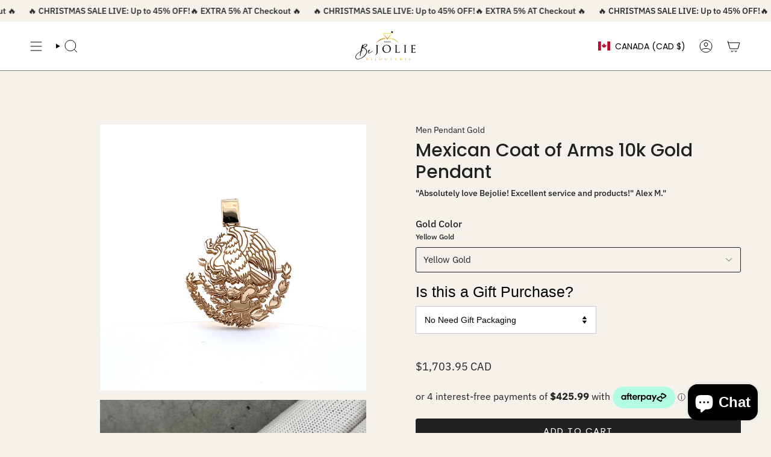

--- FILE ---
content_type: text/html; charset=UTF-8
request_url: https://app.inspon.com/dev-app/backend/api/api.php
body_size: 22
content:
{"product":{"title":"Mexican Coat of Arms 10k Gold Pendant","featuredImage":{"id":"gid:\/\/shopify\/ProductImage\/31422350753892"},"options":[{"name":"Gold Color","values":["Yellow Gold","White Gold"]}],"variants":[{"id":42102857957476,"option1":"Yellow Gold","title":"Yellow Gold","price":"1703.95"},{"id":42102857990244,"option1":"White Gold","title":"White Gold","price":"1703.95"}]},"collection":[{"title":"Shop All Men"},{"title":"Men Pendant Gold"}]}

--- FILE ---
content_type: text/html
request_url: https://placement-api.us.afterpay.com/?mpid=bijoux-bejolie.myshopify.com&placementid=null&pageType=null&zoid=9.0.85
body_size: 700
content:

  <!DOCTYPE html>
  <html>
  <head>
      <link rel='icon' href='data:,' />
      <meta http-equiv="Content-Security-Policy"
          content="base-uri 'self'; default-src 'self'; font-src 'self'; style-src 'self'; script-src 'self' https://cdn.jsdelivr.net/npm/zoid@9.0.85/dist/zoid.min.js; img-src 'self'; connect-src 'self'; frame-src 'self'">
      <title></title>
      <link rel="preload" href="/index.js" as="script" />
      <link rel="preload" href="https://cdn.jsdelivr.net/npm/zoid@9.0.85/dist/zoid.min.js" integrity="sha384-67MznxkYtbE8teNrhdkvnzQBmeiErnMskO7eD8QwolLpdUliTdivKWx0ANHgw+w8" as="script" crossorigin="anonymous" />
      <div id="__AP_DATA__" hidden>
        {"errors":{"mcr":null},"mcrResponse":{"data":{"errors":[],"config":{"mpId":"bijoux-bejolie.myshopify.com","createdAt":"2023-09-26T17:18:58.434572664Z","updatedAt":"2024-09-18T04:11:05.544324167Z","config":{"consumerLending":{"metadata":{"shouldForceCache":false,"isProductEnabled":false,"updatedAt":"2024-09-18T04:11:05.544297877Z","version":0},"details":{}},"interestFreePayment":{"metadata":{"shouldForceCache":false,"isProductEnabled":true,"updatedAt":"2024-09-18T04:11:05.544274017Z","version":0},"details":{"minimumAmount":{"amount":"1.00","currency":"CAD"},"maximumAmount":{"amount":"2000.00","currency":"CAD"},"cbt":{"enabled":true,"countries":["AU","GB","IT","NZ","FR","ES","US"],"limits":{}}}},"merchantAttributes":{"metadata":{"shouldForceCache":false,"isProductEnabled":true,"updatedAt":"2024-09-18T04:11:05.544306537Z","version":0},"details":{"analyticsEnabled":true,"tradingCountry":"CA","storeURI":"http://www.bejolie.ca/","tradingName":"Bijoux Be Jolie inc","vpuf":true}},"onsitePlacements":{"metadata":{"version":0},"details":{"onsitePlacements":{}}},"cashAppPay":{"metadata":{"shouldForceCache":false,"isProductEnabled":false,"updatedAt":"2024-09-18T04:11:05.544316147Z","version":0},"details":{"enabledForOrders":false,"integrationCompleted":false}},"promotionalData":{"metadata":{"version":0},"details":{"consumerLendingPromotions":[]}}}}},"errors":null,"status":200},"brand":"afterpay","meta":{"version":"0.35.4"}}
      </div>
  </head>
  <body></body>
  <script src="/index.js" type="application/javascript"></script>
  </html>
  

--- FILE ---
content_type: text/html; charset=UTF-8
request_url: https://app.inspon.com/dev-app/backend/api/api.php
body_size: 7350
content:
{"data":[{"fieldSize":"singleline","fieldname":"Name","fontColor":"#000000","textColor":"#000","appVariant":[],"allVariants":true,"borderColor":"#cccccc","inpFieldType":"noemojis","textFontSize":"14","tooltipColor":"#000","inputFontSize":"14","customLanguage":[],"textFieldWidth":"fill","backgroundColor":"#fff","textFieldMinMax":false,"allVariantValues":[],"borderRadiusSize":"0","customPriceAddon":"","placeholderColor":"#cccccc","productCondition":{"products":["Angel Heart Name Necklace Solid Gold","Angel Name Necklace","Personalized Custom Silver Cross and Name","Arabic Name Necklace Solid Gold","Arabic Name Necklace Silver","BOSS Gold Pendant Gold 10k","Butterfly Diamond Name Necklace","Butterfly Diamond Name Necklace Solid Gold","Carrie Name Necklace Solid Gold","Carrie Name Necklace Silver","Chic Name Necklace Silver","Classy Men Name Pendant","Classy Name Necklace Solid Gold","Classy Name Necklace Silver","Crown Double Plate Name Pendant","Crown Name Necklace Solid Gold","Custom Name Earrings Hoops, Personalized Name Earrings","Cutie Name Necklace Solid Gold","Cutie Name Necklace Silver","Darling Name Necklace","Darling Name Necklace Silver","Double Plate Name Pendant","Drip Men Name Pendant 10K Gold","Elegant Name Necklace Solid Gold","Elegant Name Necklace Silver","Heart Name Necklace Solid Gold","Heart Name Necklace Silver","Lovely Name Necklace Solid Gold","Lovely Name Necklace Silver","Men Basketball Pendant","Pave Diamond Name Necklace Solid Gold","Pav\u00e9 Diamonds Underline Heart Name Necklace Solid Gold","Posh Name Necklace Solid Gold","Posh Name Necklace Silver","Princess Name Necklace Solid Gold","Princess Name Necklace Silver","Crown Name Necklace Solid Gold","Shiny Enamel Name Necklace Solid Gold","Signature Name Necklace Solid Gold","Signature Name Necklace Silver","Smart Name Necklace Solid Gold","Stethoscope Gold Name Necklace","Stethoscope Gold Name Necklace","Stylish Diamond Name Necklace Solid Gold","Two Plate Name Necklace","Upscale Name Necklace Solid Gold","Vertical Arabic Name Pendant Solid Gold","Vertical Arabic Name Pendant Silver","Personalized Bookmark | Signet","Personalized Name Earrings","Diamond Name Necklace 14k Gold","Clover Gold Name Necklace","Double Name Necklace and Diamond Bezel"],"condition":[],"collection":[],"prodTitleEqual":[],"prodTitleContains":[],"collectionTitleEqual":[],"collectionTitleContains":[]},"textFieldHeading":"Name","thisProductCheck":true,"thisVariantCheck":false,"allConditionCheck":false,"anyConditionCheck":false,"rightToLeftOption":false,"selectedAddonData":[],"textFieldRequired":true,"prodPriceAddonData":{"id":"","price":"","prodId":"","prodType":"","prodTitle":"","variantTitle":""},"textFieldMaxLength":true,"textFieldMinLength":true,"textMaxLengthChars":"9","textMinLengthChars":"3","allConditionVariant":false,"allVariantValuesNew":[],"anyConditionVariant":false,"fieldResizeDisabled":false,"thisCollectionCheck":false,"defaultTextfieldFont":"1","noneConditionVariant":false,"selectedProductsdata":[{"id":"7701112815716","title":"Angel Heart Name Necklace Solid Gold"},{"id":"7021324370020","title":"Angel Name Necklace"},{"id":"7126120038500","title":"Personalized Custom Silver Cross and Name"},{"id":"7022074069092","title":"Arabic Name Necklace Solid Gold"},{"id":"7255333961828","title":"Arabic Name Necklace Silver"},{"id":"7178327883876","title":"BOSS Gold Pendant Gold 10k"},{"id":"7235576889444","title":"Butterfly Diamond Name Necklace"},{"id":"7235577413732","title":"Butterfly Diamond Name Necklace Solid Gold"},{"id":"7022072922212","title":"Carrie Name Necklace Solid Gold"},{"id":"7255332978788","title":"Carrie Name Necklace Silver"},{"id":"7255319969892","title":"Chic Name Necklace Silver"},{"id":"7115619369060","title":"Classy Men Name Pendant"},{"id":"7022209073252","title":"Classy Name Necklace Solid Gold"},{"id":"7255311745124","title":"Classy Name Necklace Silver"},{"id":"7115640701028","title":"Crown Double Plate Name Pendant"},{"id":"7022413348964","title":"Crown Name Necklace Solid Gold"},{"id":"7256120721508","title":"Custom Name Earrings Hoops, Personalized Name Earrings"},{"id":"7167675891812","title":"Cutie Name Necklace Solid Gold"},{"id":"7255289135204","title":"Cutie Name Necklace Silver"},{"id":"7022211235940","title":"Darling Name Necklace"},{"id":"7255283433572","title":"Darling Name Necklace Silver"},{"id":"7115636211812","title":"Double Plate Name Pendant"},{"id":"7115631427684","title":"Drip Men Name Pendant 10K Gold"},{"id":"7022067318884","title":"Elegant Name Necklace Solid Gold"},{"id":"7255274061924","title":"Elegant Name Necklace Silver"},{"id":"7022277296228","title":"Heart Name Necklace Solid Gold"},{"id":"7255282253924","title":"Heart Name Necklace Silver"},{"id":"7021396361316","title":"Lovely Name Necklace Solid Gold"},{"id":"7255262625892","title":"Lovely Name Necklace Silver"},{"id":"7115620614244","title":"Men Basketball Pendant"},{"id":"7132825780324","title":"Pave Diamond Name Necklace Solid Gold"},{"id":"7260631433316","title":"Pav\u00e9 Diamonds Underline Heart Name Necklace Solid Gold"},{"id":"7022208942180","title":"Posh Name Necklace Solid Gold"},{"id":"7255260856420","title":"Posh Name Necklace Silver"},{"id":"7022205796452","title":"Princess Name Necklace Solid Gold"},{"id":"7255259119716","title":"Princess Name Necklace Silver"},{"id":"7022411677796","title":"Crown Name Necklace Solid Gold"},{"id":"7256125243492","title":"Shiny Enamel Name Necklace Solid Gold"},{"id":"7022208581732","title":"Signature Name Necklace Solid Gold"},{"id":"7255257350244","title":"Signature Name Necklace Silver"},{"id":"7022209859684","title":"Smart Name Necklace Solid Gold"},{"id":"7132822503524","title":"Stethoscope Gold Name Necklace"},{"id":"7256121245796","title":"Stethoscope Gold Name Necklace"},{"id":"7021394296932","title":"Stylish Diamond Name Necklace Solid Gold"},{"id":"7218539135076","title":"Two Plate Name Necklace"},{"id":"7022407254116","title":"Upscale Name Necklace Solid Gold"},{"id":"7247184920676","title":"Vertical Arabic Name Pendant Solid Gold"},{"id":"7255335370852","title":"Vertical Arabic Name Pendant Silver"},{"id":"7152433725540","title":"Personalized Bookmark | Signet"},{"id":"6932186857572","title":"Personalized Name Earrings"},{"id":"7701253324900","title":"Diamond Name Necklace 14k Gold"},{"id":"7766890905700","title":"Clover Gold Name Necklace"},{"id":"7448569086052","title":"Double Name Necklace and Diamond Bezel"}],"showOnAllFieldsCheck":false,"textFieldCustomPrice":false,"textFieldPlaceholder":"Max 9 characters","textFieldTranslation":false,"textFieldtoolTipInfo":"Names over 10 Character? please contact us for a quote.","textFieldtoolTipOption":true,"selectedCollectionsData":[],"textFieldRequiredMessage":"Type in Name","data_id":"29188"},{"fieldSize":"multiline","fieldname":"Leave us a message (optional)","fontColor":"#201d1d","textColor":"#000","appVariant":[],"allVariants":true,"borderColor":"#4f4949","textFontSize":"12","tooltipColor":"#000","inputFontSize":"12","textFieldWidth":"fill","backgroundColor":"#f4f3f3","allVariantValues":[],"placeholderColor":"#cccccc","productCondition":{"products":["Pear Shape Halo Diamond Engagement Ring"],"condition":[],"collection":[],"prodTitleEqual":[],"prodTitleContains":[],"collectionTitleEqual":[],"collectionTitleContains":[]},"textFieldHeading":"LEAVE US A MESSAGE (OPTIONAL)","thisProductCheck":true,"thisVariantCheck":false,"allConditionCheck":false,"anyConditionCheck":false,"textFieldRequired":false,"textFieldMaxLength":false,"textMaxLengthChars":"50","allConditionVariant":false,"allVariantValuesNew":[],"anyConditionVariant":false,"fieldResizeDisabled":false,"thisCollectionCheck":false,"defaultTextfieldFont":false,"noneConditionVariant":false,"selectedProductsdata":[{"id":null,"title":"Pear Shape Halo Diamond Engagement Ring"}],"showOnAllFieldsCheck":false,"textFieldPlaceholder":"","textFieldtoolTipInfo":"","textFieldtoolTipOption":false,"data_id":"24707"},{"fieldSize":"multiline","fieldname":"NOTE (OPTIONAL)","fontColor":"#201d1d","textColor":"#000","appVariant":[],"allVariants":true,"borderColor":"#4f4949","textFontSize":"12","tooltipColor":"#000","inputFontSize":"12","textFieldWidth":"fill","backgroundColor":"#f4f3f3","allVariantValues":[],"placeholderColor":"#cccccc","productCondition":{"products":["VIDA EARRINGS","Personalized Name Earrings"],"condition":[],"collection":[],"prodTitleEqual":[],"prodTitleContains":[],"collectionTitleEqual":[],"collectionTitleContains":[]},"textFieldHeading":"NOTE (OPTIONAL)","thisProductCheck":true,"thisVariantCheck":false,"allConditionCheck":false,"anyConditionCheck":false,"textFieldRequired":false,"textFieldMaxLength":false,"textMaxLengthChars":"50","allConditionVariant":false,"allVariantValuesNew":[],"anyConditionVariant":false,"fieldResizeDisabled":false,"thisCollectionCheck":false,"defaultTextfieldFont":false,"noneConditionVariant":false,"selectedProductsdata":[{"id":6932186857572,"title":"Personalized Name Earrings"}],"showOnAllFieldsCheck":false,"textFieldPlaceholder":"","textFieldtoolTipInfo":"","textFieldtoolTipOption":false,"data_id":"24709"},{"fieldSize":"singleline","fieldname":"ENGRAVING \/ INSCRIPTION","fontColor":"#d90f0f","textColor":"#000","appVariant":[],"allVariants":true,"borderColor":"#cccccc","inpFieldType":"both","textFontSize":"14","tooltipColor":"#000","inputFontSize":"14","customLanguage":[{"label":"French","value":"fr","customTrans":{"emailTrans":"","labelTrans":"","reqMsgTrans":"","valuesTrans":[],"tooltipTrans":"","placeHolderTrans":""}}],"textFieldWidth":"fill","backgroundColor":"#fff","textFieldMinMax":true,"allVariantValues":[],"borderRadiusSize":"10","customPriceAddon":"25.00","placeholderColor":"#cccccc","productCondition":{"products":[],"condition":[],"collection":["Shop All Watches","Watches Kids","Watches Men","Watches Women"],"prodTitleEqual":[],"prodTitleContains":[],"collectionTitleEqual":[],"collectionTitleContains":[]},"textFieldHeading":"Optional inscription\/engraving behind watch.","thisProductCheck":false,"thisVariantCheck":false,"allConditionCheck":false,"anyConditionCheck":false,"rightToLeftOption":false,"selectedAddonData":[{"options":[],"variants":[{"id":"45982804312164","title":"Default Title","selectedOptions":[]}],"productId":"8077592232036","productTitle":"Inscription \/ Engraving"}],"textFieldRequired":false,"prodPriceAddonData":{"id":"45982804312164","price":"25.00","prodId":"8077592232036","prodType":"addon","prodTitle":"Inscription \/ Engraving","variantTitle":"Default Title"},"textFieldMaxLength":true,"textFieldMinLength":false,"textMaxLengthChars":"40","textMinLengthChars":"1","allConditionVariant":false,"allVariantValuesNew":[],"anyConditionVariant":false,"fieldResizeDisabled":false,"thisCollectionCheck":true,"defaultTextfieldFont":"1","noneConditionVariant":false,"selectedProductsdata":[],"showOnAllFieldsCheck":false,"textFieldCustomPrice":true,"textFieldPlaceholder":"Name, Date,  LOVE etc","textFieldTranslation":true,"textFieldtoolTipInfo":"Once engraved the Watch is Final Sale.\nLeave Blank for no inscription.","textFieldtoolTipOption":true,"selectedCollectionsData":[{"id":"272905994340","title":"Shop All Watches"},{"id":"272905928804","title":"Watches Kids"},{"id":"272905830500","title":"Watches Men"},{"id":"272905797732","title":"Watches Women"}],"textFieldRequiredMessage":"Please enter a text before adding to cart","data_id":"31766"},{"fieldSize":"multiline","fieldname":"ENGRAVING","fontColor":"#000000","textColor":"#000","appVariant":[],"allVariants":true,"borderColor":"#cccccc","inpFieldType":"both","textFontSize":"14","tooltipColor":"#000","inputFontSize":"14","customLanguage":[],"textFieldWidth":"fill","backgroundColor":"#fff","textFieldMinMax":true,"allVariantValues":[],"borderRadiusSize":"0","customPriceAddon":"25.00","placeholderColor":"#cccccc","productCondition":{"products":["GOYER BRACELET","7MM CURB ID BRACELET","8MM CURB CZ ID BRACELET SMB522","8MM CURB CZ ID BRACELET SMB524","8MM CURB ID BRACELET","5.5MM CUBAN LINK CHAIN","MALIK CABLE BRACELET","10K Gold Cuban Curb & Versace Bracelet","AJAX DOG TAG","Black Stainless Steel With Double Dog Tag","CHIAM DOG TAG","GADI DOG TAG","GENDAI DOG TAG","GENDAI DOG TAG BLACK","GENDAI DOG TAG GREY","KIEL DOG TAG","KLUT DOG TAG","KOIT DOG TAG","MEDUSA DOG TAG","METEORITE DOG TAG PENDANT ENGRAVABLE","METEORITE DOG TAG PENDANT ENGRAVABLE BLACK","PALOMO DOG TAG","PALOMO DOG TAG GREY"],"condition":[],"collection":[],"prodTitleEqual":[],"prodTitleContains":[],"collectionTitleEqual":[],"collectionTitleContains":[]},"textFieldHeading":"Inscription\/Engraving","thisProductCheck":true,"thisVariantCheck":false,"allConditionCheck":false,"anyConditionCheck":false,"rightToLeftOption":false,"selectedAddonData":[{"options":[],"variants":[{"id":"45248258637924","title":"Dog Tag Inscription","selectedOptions":[]}],"productId":"8003711696996","productTitle":"Dog Tag Inscription"}],"textFieldRequired":false,"prodPriceAddonData":{"id":"45248258637924","price":"25.00","prodId":"8003711696996","prodType":"addon","prodTitle":"Dog Tag Inscription","variantTitle":"Dog Tag Inscription"},"textFieldMaxLength":true,"textFieldMinLength":false,"textMaxLengthChars":"30","textMinLengthChars":"1","allConditionVariant":false,"allVariantValuesNew":[],"anyConditionVariant":false,"fieldResizeDisabled":false,"thisCollectionCheck":false,"defaultTextfieldFont":"1","noneConditionVariant":false,"selectedProductsdata":[{"id":"6988169576548","title":"GOYER BRACELET"},{"id":"6971172225124","title":"7MM CURB ID BRACELET"},{"id":"6971169898596","title":"8MM CURB CZ ID BRACELET SMB522"},{"id":"6971168391268","title":"8MM CURB CZ ID BRACELET SMB524"},{"id":"6971170619492","title":"8MM CURB ID BRACELET"},{"id":"7256173740132","title":"5.5MM CUBAN LINK CHAIN"},{"id":"7105947074660","title":"MALIK CABLE BRACELET"},{"id":"8040380432484","title":"10K Gold Cuban Curb & Versace Bracelet"},{"id":"7105446281316","title":"AJAX DOG TAG"},{"id":"7105422884964","title":"Black Stainless Steel With Double Dog Tag"},{"id":"7105445757028","title":"CHIAM DOG TAG"},{"id":"7113368305764","title":"GADI DOG TAG"},{"id":"7105447198820","title":"GENDAI DOG TAG"},{"id":"7105447657572","title":"GENDAI DOG TAG BLACK"},{"id":"7105447460964","title":"GENDAI DOG TAG GREY"},{"id":"7105445888100","title":"KIEL DOG TAG"},{"id":"7105439039588","title":"KLUT DOG TAG"},{"id":"7105447886948","title":"KOIT DOG TAG"},{"id":"7105446150244","title":"MEDUSA DOG TAG"},{"id":"7260373516388","title":"METEORITE DOG TAG PENDANT ENGRAVABLE"},{"id":"7260371714148","title":"METEORITE DOG TAG PENDANT ENGRAVABLE BLACK"},{"id":"7105446477924","title":"PALOMO DOG TAG"},{"id":"7105446674532","title":"PALOMO DOG TAG GREY"}],"showOnAllFieldsCheck":false,"textFieldCustomPrice":true,"textFieldPlaceholder":"Maximum 30 characters","textFieldTranslation":false,"textFieldtoolTipInfo":"","textFieldtoolTipOption":true,"selectedCollectionsData":[],"textFieldRequiredMessage":"Please enter a text before adding to cart","data_id":"31866"},{"fieldSize":"multiline","fieldname":"Inscription 12 characters","fontColor":"#000000","textColor":"#000","appVariant":[],"allVariants":true,"borderColor":"#cccccc","textFontSize":"14","tooltipColor":"#000","inputFontSize":"14","textFieldWidth":"auto","backgroundColor":"#fff","allVariantValues":[],"placeholderColor":"#cccccc","productCondition":{"products":["VIRGIN MARY PENDANT","VIRGIN MARY PENDANT S","MALIK CABLE BRACELET"],"condition":[],"collection":[],"prodTitleEqual":[],"prodTitleContains":[],"collectionTitleEqual":[],"collectionTitleContains":[]},"textFieldHeading":"Inscription Engraving","thisProductCheck":true,"thisVariantCheck":false,"allConditionCheck":false,"anyConditionCheck":false,"textFieldRequired":false,"textFieldMaxLength":true,"textMaxLengthChars":"12","allConditionVariant":false,"allVariantValuesNew":[],"anyConditionVariant":false,"fieldResizeDisabled":false,"thisCollectionCheck":false,"defaultTextfieldFont":true,"noneConditionVariant":false,"selectedProductsdata":[{"id":7105947074660,"title":"MALIK CABLE BRACELET"}],"showOnAllFieldsCheck":false,"textFieldPlaceholder":"Max 12 characters","textFieldtoolTipInfo":"","textFieldtoolTipOption":false,"data_id":"31920"},{"fieldSize":"multiline","fieldname":"Birthstone","fontColor":"#000000","textColor":"#000","appVariant":[],"allVariants":true,"borderColor":"#cccccc","textFontSize":"14","tooltipColor":"#000","inputFontSize":"14","textFieldWidth":"auto","backgroundColor":"#fff","allVariantValues":[],"placeholderColor":"#cccccc","productCondition":{"products":[],"condition":[],"collection":["Birthstone Bracelet","Birthstone Necklace","Birthstone Rings"],"prodTitleEqual":[],"prodTitleContains":[],"collectionTitleEqual":[],"collectionTitleContains":[]},"textFieldHeading":"Months:","thisProductCheck":false,"thisVariantCheck":false,"allConditionCheck":false,"anyConditionCheck":false,"textFieldRequired":false,"textFieldMaxLength":false,"textMaxLengthChars":"50","allConditionVariant":false,"allVariantValuesNew":[],"anyConditionVariant":false,"fieldResizeDisabled":false,"thisCollectionCheck":true,"defaultTextfieldFont":true,"noneConditionVariant":false,"showOnAllFieldsCheck":false,"textFieldPlaceholder":"Ex: March Milana, January Jamie, etc","textFieldtoolTipInfo":"","textFieldtoolTipOption":false,"data_id":"34266"},{"fieldSize":"multiline","fieldname":"Start Your Custom Project Notes","fontColor":"#000000","textColor":"#000","appVariant":[],"allVariants":true,"borderColor":"#cccccc","textFontSize":"14","tooltipColor":"#000","inputFontSize":"14","textFieldWidth":"auto","backgroundColor":"#fff","allVariantValues":[],"placeholderColor":"#cccccc","productCondition":{"products":["Start Your Custom Project"],"condition":[],"collection":[],"prodTitleEqual":[],"prodTitleContains":[],"collectionTitleEqual":[],"collectionTitleContains":[]},"textFieldHeading":"Full description of custom creation","thisProductCheck":true,"thisVariantCheck":false,"allConditionCheck":false,"anyConditionCheck":false,"textFieldRequired":true,"textFieldMaxLength":false,"textMaxLengthChars":"50","allConditionVariant":false,"allVariantValuesNew":[],"anyConditionVariant":false,"fieldResizeDisabled":false,"thisCollectionCheck":false,"defaultTextfieldFont":true,"noneConditionVariant":false,"selectedProductsdata":[{"id":7147102208100,"title":"Start Your Custom Project"}],"showOnAllFieldsCheck":false,"textFieldPlaceholder":"A lion pendant, in 10k yellow gold with diamond ...","textFieldtoolTipInfo":"","textFieldtoolTipOption":false,"textFieldRequiredMessage":"Please enter a text before adding to cart","data_id":"36638"},{"fieldSize":"singleline","fieldname":"Earring Initial 2","fontColor":"#000000","textColor":"#000","appVariant":[],"allVariants":true,"borderColor":"#cccccc","textFontSize":"14","tooltipColor":"#000","inputFontSize":"14","textFieldWidth":"auto","backgroundColor":"#fff","allVariantValues":[],"placeholderColor":"#cccccc","productCondition":{"products":["Initial Heart Stud Screw Back Earring 14K Gold"],"condition":[],"collection":[],"prodTitleEqual":[],"prodTitleContains":[],"collectionTitleEqual":[],"collectionTitleContains":[]},"textFieldHeading":"Initials","thisProductCheck":true,"thisVariantCheck":false,"allConditionCheck":false,"anyConditionCheck":false,"textFieldRequired":true,"textFieldMaxLength":true,"textMaxLengthChars":"2","allConditionVariant":false,"allVariantValuesNew":[],"anyConditionVariant":false,"fieldResizeDisabled":true,"thisCollectionCheck":false,"defaultTextfieldFont":true,"noneConditionVariant":false,"selectedProductsdata":[{"id":null,"title":"Initial Heart Stud Screw Back Earring 14K Gold"}],"showOnAllFieldsCheck":false,"textFieldPlaceholder":"ex: A A or HB","textFieldtoolTipInfo":"","textFieldtoolTipOption":false,"textFieldRequiredMessage":"Please enter a text before adding to cart","data_id":"37212"},{"fieldSize":"singleline","fieldname":"Name Note","fontColor":"#000000","textColor":"#000","appVariant":[],"allVariants":true,"borderColor":"#cccccc","textFontSize":"14","tooltipColor":"#000","inputFontSize":"14","textFieldWidth":"auto","backgroundColor":"#fff","allVariantValues":[],"placeholderColor":"#cccccc","productCondition":{"products":["Angel Name Necklace","Arabic Name Necklace"],"condition":[],"collection":[],"prodTitleEqual":[],"prodTitleContains":[],"collectionTitleEqual":[],"collectionTitleContains":[]},"textFieldHeading":"Name:","thisProductCheck":true,"thisVariantCheck":false,"allConditionCheck":false,"anyConditionCheck":false,"textFieldRequired":true,"textFieldMaxLength":true,"textMaxLengthChars":"9","allConditionVariant":false,"allVariantValuesNew":[],"anyConditionVariant":false,"fieldResizeDisabled":false,"thisCollectionCheck":false,"defaultTextfieldFont":true,"noneConditionVariant":false,"selectedProductsdata":[{"id":null,"title":"Arabic Name Necklace"}],"showOnAllFieldsCheck":false,"textFieldPlaceholder":"Max 9 Characters","textFieldtoolTipInfo":"","textFieldtoolTipOption":false,"textFieldRequiredMessage":"Please enter a text before adding to cart","data_id":"45891"},{"fieldSize":"singleline","fieldname":"Engraving baby","fontColor":"#000000","textColor":"#000","appVariant":[],"allVariants":true,"borderColor":"#cccccc","inpFieldType":"both","textFontSize":"14","tooltipColor":"#000","inputFontSize":"14","customLanguage":[],"textFieldWidth":"auto","backgroundColor":"#fff","textFieldMinMax":true,"allVariantValues":[],"borderRadiusSize":"0","customPriceAddon":"25.00","placeholderColor":"#cccccc","productCondition":{"products":[],"condition":[],"collection":["Kids Bracelet"],"prodTitleEqual":[],"prodTitleContains":[],"collectionTitleEqual":[],"collectionTitleContains":[]},"textFieldHeading":" Gravure \/ Engraving:","thisProductCheck":false,"thisVariantCheck":false,"allConditionCheck":false,"anyConditionCheck":false,"rightToLeftOption":false,"selectedAddonData":[{"options":[],"variants":[{"id":"","title":"Default Title","selectedOptions":[]}],"productId":"","productTitle":"GRAVURE \/ ENGRAVING "}],"textFieldRequired":false,"prodPriceAddonData":{"id":"45973161541732","price":"25.00","prodId":"8076175507556","prodType":"addon","prodTitle":"GRAVURE \/ ENGRAVING ","variantTitle":"Default Title"},"textFieldMaxLength":true,"textFieldMinLength":false,"textMaxLengthChars":"15","textMinLengthChars":"1","allConditionVariant":false,"allVariantValuesNew":[],"anyConditionVariant":false,"fieldResizeDisabled":false,"thisCollectionCheck":true,"defaultTextfieldFont":"1","noneConditionVariant":false,"selectedProductsdata":[],"showOnAllFieldsCheck":false,"textFieldCustomPrice":true,"textFieldPlaceholder":"15 characters","textFieldTranslation":false,"textFieldtoolTipInfo":"inscription is 25$.  leave blank if no inscription.\ninscription is on front side.","textFieldtoolTipOption":true,"selectedCollectionsData":[{"id":"275704447076","title":"Kids Bracelet"}],"textFieldRequiredMessage":"Please enter a text before adding to cart","data_id":"47467"},{"fieldSize":"singleline","fieldname":"Name 1: 8characters","fontColor":"#000000","textColor":"#000","appVariant":[],"allVariants":true,"borderColor":"#cccccc","inpFieldType":"both","textFontSize":"14","tooltipColor":"#000","inputFontSize":"14","customLanguage":[],"textFieldWidth":"auto","backgroundColor":"#fff","allVariantValues":[],"borderRadiusSize":"0","customPriceAddon":"","placeholderColor":"#cccccc","productCondition":{"products":["Stainless Steel Black Leather Bracelet","Cuban Link Personalized Beads","Compass Custom Leather Bracelet","Fist Bump Bracelet"],"condition":[],"collection":[],"prodTitleEqual":[],"prodTitleContains":[],"collectionTitleEqual":[],"collectionTitleContains":[]},"textFieldHeading":"Name 1:","thisProductCheck":true,"thisVariantCheck":false,"allConditionCheck":false,"anyConditionCheck":false,"rightToLeftOption":false,"textFieldRequired":false,"prodPriceAddonData":{"id":"","price":"","prodId":"","prodType":"","prodTitle":"","variantTitle":""},"textFieldMaxLength":true,"textMaxLengthChars":"8","allConditionVariant":false,"allVariantValuesNew":[],"anyConditionVariant":false,"fieldResizeDisabled":false,"thisCollectionCheck":false,"defaultTextfieldFont":"1","noneConditionVariant":false,"selectedProductsdata":[{"id":"7258003177572","title":"Stainless Steel Black Leather Bracelet"},{"id":"7257991938148","title":"Cuban Link Personalized Beads"},{"id":"7257994559588","title":"Compass Custom Leather Bracelet"},{"id":"7257988694116","title":"Fist Bump Bracelet"}],"showOnAllFieldsCheck":false,"textFieldCustomPrice":false,"textFieldPlaceholder":"ex: Liam","textFieldTranslation":false,"textFieldtoolTipInfo":"Tooltip info text","textFieldtoolTipOption":false,"selectedCollectionsData":[],"data_id":"54095"},{"fieldSize":"singleline","fieldname":"Name 2: 8characters","fontColor":"#000000","textColor":"#000","appVariant":[],"allVariants":true,"borderColor":"#cccccc","inpFieldType":"both","textFontSize":"14","tooltipColor":"#000","inputFontSize":"14","customLanguage":[],"textFieldWidth":"auto","backgroundColor":"#fff","allVariantValues":[],"borderRadiusSize":"0","customPriceAddon":"","placeholderColor":"#cccccc","productCondition":{"products":["Stainless Steel Black Leather Bracelet","Cuban Link Personalized Beads","Fist Bump Bracelet","Compass Custom Leather Bracelet"],"condition":[],"collection":[],"prodTitleEqual":[],"prodTitleContains":[],"collectionTitleEqual":[],"collectionTitleContains":[]},"textFieldHeading":"Name 2:","thisProductCheck":true,"thisVariantCheck":false,"allConditionCheck":false,"anyConditionCheck":false,"rightToLeftOption":false,"textFieldRequired":false,"prodPriceAddonData":{"id":"","price":"","prodId":"","prodType":"","prodTitle":"","variantTitle":""},"textFieldMaxLength":true,"textMaxLengthChars":"8","allConditionVariant":false,"allVariantValuesNew":[],"anyConditionVariant":false,"fieldResizeDisabled":false,"thisCollectionCheck":false,"defaultTextfieldFont":"1","noneConditionVariant":false,"selectedProductsdata":[{"id":"7258003177572","title":"Stainless Steel Black Leather Bracelet"},{"id":"7257991938148","title":"Cuban Link Personalized Beads"},{"id":"7257988694116","title":"Fist Bump Bracelet"},{"id":"7257994559588","title":"Compass Custom Leather Bracelet"}],"showOnAllFieldsCheck":false,"textFieldCustomPrice":false,"textFieldPlaceholder":"ex: Vera","textFieldTranslation":false,"textFieldtoolTipInfo":"Tooltip info text","textFieldtoolTipOption":false,"selectedCollectionsData":[],"data_id":"54096"},{"fieldSize":"singleline","fieldname":"Name 3: 8characters","fontColor":"#000000","textColor":"#000","appVariant":[],"allVariants":true,"borderColor":"#cccccc","inpFieldType":"both","textFontSize":"14","tooltipColor":"#000","inputFontSize":"14","customLanguage":[],"textFieldWidth":"auto","backgroundColor":"#fff","allVariantValues":[],"borderRadiusSize":"0","customPriceAddon":"","placeholderColor":"#cccccc","productCondition":{"products":["Stainless Steel Black Leather Bracelet","Cuban Link Personalized Beads","Compass Custom Leather Bracelet"],"condition":[],"collection":[],"prodTitleEqual":[],"prodTitleContains":[],"collectionTitleEqual":[],"collectionTitleContains":[]},"textFieldHeading":"Name 3:","thisProductCheck":true,"thisVariantCheck":false,"allConditionCheck":false,"anyConditionCheck":false,"rightToLeftOption":false,"textFieldRequired":false,"prodPriceAddonData":{"id":"","price":"","prodId":"","prodType":"","prodTitle":"","variantTitle":""},"textFieldMaxLength":true,"textMaxLengthChars":"8","allConditionVariant":false,"allVariantValuesNew":[],"anyConditionVariant":false,"fieldResizeDisabled":false,"thisCollectionCheck":false,"defaultTextfieldFont":"1","noneConditionVariant":false,"selectedProductsdata":[{"id":"7258003177572","title":"Stainless Steel Black Leather Bracelet"},{"id":"7257991938148","title":"Cuban Link Personalized Beads"},{"id":"7257994559588","title":"Compass Custom Leather Bracelet"}],"showOnAllFieldsCheck":false,"textFieldCustomPrice":false,"textFieldPlaceholder":"Ex: Allison","textFieldTranslation":false,"textFieldtoolTipInfo":"Tooltip info text","textFieldtoolTipOption":false,"selectedCollectionsData":[],"data_id":"54097"},{"fieldSize":"singleline","fieldname":"Name 4: 8characters","fontColor":"#000000","textColor":"#000","appVariant":[],"allVariants":true,"borderColor":"#cccccc","inpFieldType":"both","textFontSize":"14","tooltipColor":"#000","inputFontSize":"14","customLanguage":[],"textFieldWidth":"auto","backgroundColor":"#fff","allVariantValues":[],"borderRadiusSize":"0","customPriceAddon":"","placeholderColor":"#cccccc","productCondition":{"products":["Stainless Steel Black Leather Bracelet","Cuban Link Personalized Beads","Compass Custom Leather Bracelet"],"condition":[],"collection":[],"prodTitleEqual":[],"prodTitleContains":[],"collectionTitleEqual":[],"collectionTitleContains":[]},"textFieldHeading":"Name 4:","thisProductCheck":true,"thisVariantCheck":false,"allConditionCheck":false,"anyConditionCheck":false,"rightToLeftOption":false,"textFieldRequired":false,"prodPriceAddonData":{"id":"","price":"","prodId":"","prodType":"","prodTitle":"","variantTitle":""},"textFieldMaxLength":true,"textMaxLengthChars":"8","allConditionVariant":false,"allVariantValuesNew":[],"anyConditionVariant":false,"fieldResizeDisabled":false,"thisCollectionCheck":false,"defaultTextfieldFont":"1","noneConditionVariant":false,"selectedProductsdata":[{"id":"7258003177572","title":"Stainless Steel Black Leather Bracelet"},{"id":"7257991938148","title":"Cuban Link Personalized Beads"},{"id":"7257994559588","title":"Compass Custom Leather Bracelet"}],"showOnAllFieldsCheck":false,"textFieldCustomPrice":false,"textFieldPlaceholder":"Ex: Elyanna","textFieldTranslation":false,"textFieldtoolTipInfo":"Tooltip info text","textFieldtoolTipOption":false,"selectedCollectionsData":[],"data_id":"54099"},{"fieldSize":"singleline","fieldname":"Name 5: 8characters","fontColor":"#000000","textColor":"#000","appVariant":[],"allVariants":true,"borderColor":"#cccccc","inpFieldType":"both","textFontSize":"14","tooltipColor":"#000","inputFontSize":"14","customLanguage":[],"textFieldWidth":"auto","backgroundColor":"#fff","allVariantValues":[],"borderRadiusSize":"0","customPriceAddon":"","placeholderColor":"#cccccc","productCondition":{"products":["Stainless Steel Black Leather Bracelet","Cuban Link Personalized Beads"],"condition":[],"collection":[],"prodTitleEqual":[],"prodTitleContains":[],"collectionTitleEqual":[],"collectionTitleContains":[]},"textFieldHeading":"Name 5:","thisProductCheck":true,"thisVariantCheck":false,"allConditionCheck":false,"anyConditionCheck":false,"rightToLeftOption":false,"textFieldRequired":false,"prodPriceAddonData":{"id":"","price":"","prodId":"","prodType":"","prodTitle":"","variantTitle":""},"textFieldMaxLength":true,"textMaxLengthChars":"8","allConditionVariant":false,"allVariantValuesNew":[],"anyConditionVariant":false,"fieldResizeDisabled":false,"thisCollectionCheck":false,"defaultTextfieldFont":"1","noneConditionVariant":false,"selectedProductsdata":[{"id":"7258003177572","title":"Stainless Steel Black Leather Bracelet"},{"id":"7257991938148","title":"Cuban Link Personalized Beads"}],"showOnAllFieldsCheck":false,"textFieldCustomPrice":false,"textFieldPlaceholder":"Ex: Anthony","textFieldTranslation":false,"textFieldtoolTipInfo":"Tooltip info text","textFieldtoolTipOption":false,"selectedCollectionsData":[],"data_id":"54101"},{"fieldSize":"singleline","fieldname":"Name 6: 8characters(2)","fontColor":"#000000","textColor":"#000","appVariant":[],"allVariants":true,"borderColor":"#cccccc","inpFieldType":"both","textFontSize":"14","tooltipColor":"#000","inputFontSize":"14","customLanguage":[],"textFieldWidth":"auto","backgroundColor":"#fff","allVariantValues":[],"borderRadiusSize":"0","customPriceAddon":"","placeholderColor":"#cccccc","productCondition":{"products":["Cuban Link Personalized Beads"],"condition":[],"collection":[],"prodTitleEqual":[],"prodTitleContains":[],"collectionTitleEqual":[],"collectionTitleContains":[]},"textFieldHeading":"Name 6:","thisProductCheck":true,"thisVariantCheck":false,"allConditionCheck":false,"anyConditionCheck":false,"rightToLeftOption":false,"textFieldRequired":false,"prodPriceAddonData":{"id":"","price":"","prodId":"","prodType":"","prodTitle":"","variantTitle":""},"textFieldMaxLength":true,"textMaxLengthChars":"8","allConditionVariant":false,"allVariantValuesNew":[],"anyConditionVariant":false,"fieldResizeDisabled":false,"thisCollectionCheck":false,"defaultTextfieldFont":"1","noneConditionVariant":false,"selectedProductsdata":[{"id":"7257991938148","title":"Cuban Link Personalized Beads"}],"showOnAllFieldsCheck":false,"textFieldCustomPrice":false,"textFieldPlaceholder":"Ex: Andrew","textFieldTranslation":false,"textFieldtoolTipInfo":"Tooltip info text","textFieldtoolTipOption":false,"selectedCollectionsData":[],"data_id":"54102"},{"fieldSize":"multiline","fieldname":"Medical Bracelet","fontColor":"#000000","textColor":"#000","appVariant":[],"allVariants":true,"borderColor":"#cccccc","inpFieldType":"noemojis","textFontSize":"14","tooltipColor":"#000","inputFontSize":"13","customLanguage":[{"label":"French","value":"fr","customTrans":{"emailTrans":"","labelTrans":"","reqMsgTrans":"","valuesTrans":[],"tooltipTrans":"Laissez la case vide si aucune inscription n'est requise. V\u00e9rifiez l'orthographe et assurez-vous que l'int\u00e9gralit\u00e9 du texte est saisie.","placeHolderTrans":"Exemple:  Nom , Telephone, les alergies, details medicale"}}],"textFieldWidth":"fill","backgroundColor":"#fff","textFieldMinMax":true,"allVariantValues":[],"borderRadiusSize":"0","customPriceAddon":"25.00","placeholderColor":"#cccccc","productCondition":{"products":[],"condition":[],"collection":["Medical","Medical","Medical Kids","Medical Men","Medical Women"],"prodTitleEqual":[],"prodTitleContains":[],"collectionTitleEqual":[],"collectionTitleContains":[]},"textFieldHeading":"Inscription Engraving. MAX 75 Character","thisProductCheck":false,"thisVariantCheck":false,"allConditionCheck":false,"anyConditionCheck":false,"rightToLeftOption":false,"selectedAddonData":[{"options":[],"variants":[{"id":"45116380479588","title":"Inscription Engraving","selectedOptions":[]}],"productId":"7985886855268","productTitle":"Inscription Engraving"}],"textFieldRequired":false,"prodPriceAddonData":{"id":"45116380479588","price":"25.00","prodId":"7985886855268","prodType":"addon","prodTitle":"Inscription Engraving","variantTitle":"Inscription Engraving"},"textFieldMaxLength":true,"textFieldMinLength":false,"textMaxLengthChars":"75","textMinLengthChars":"1","allConditionVariant":false,"allVariantValuesNew":[],"anyConditionVariant":false,"fieldResizeDisabled":false,"thisCollectionCheck":true,"defaultTextfieldFont":"1","noneConditionVariant":false,"selectedProductsdata":[],"showOnAllFieldsCheck":false,"textFieldCustomPrice":true,"textFieldPlaceholder":"Exemple:  Name, Penicillin, Medical status, Phone number etc.","textFieldTranslation":true,"textFieldtoolTipInfo":"Leave the box blank if inscription is not needed. Double check spelling and make sure all the inscription is typed in. ","textFieldtoolTipOption":true,"selectedCollectionsData":[{"id":"272901374052","title":"Medical"},{"id":"280217256036","title":"Medical"},{"id":"280277745764","title":"Medical Kids"},{"id":"280217288804","title":"Medical Men"},{"id":"280217321572","title":"Medical Women"}],"textFieldRequiredMessage":"Please enter a text before adding to cart","data_id":"53616"},{"fieldSize":"singleline","fieldname":"Initial\/Letter","fontColor":"#201d1d","textColor":"#000","appVariant":[],"allVariants":true,"borderColor":"#4f4949","inpFieldType":"both","textFontSize":"12","tooltipColor":"#000","inputFontSize":"12","customLanguage":[],"textFieldWidth":"fill","backgroundColor":"#f4f3f3","allVariantValues":[],"borderRadiusSize":"0","customPriceAddon":"","placeholderColor":"#cccccc","productCondition":{"products":["Gold & Diamond Letter Pendant","VIDA EARRINGS"],"condition":[],"collection":[],"prodTitleEqual":[],"prodTitleContains":[],"collectionTitleEqual":[],"collectionTitleContains":[]},"textFieldHeading":"Initial\/Letter","thisProductCheck":true,"thisVariantCheck":false,"allConditionCheck":false,"anyConditionCheck":false,"rightToLeftOption":false,"selectedAddonData":[],"textFieldRequired":true,"prodPriceAddonData":{"id":"","price":"","prodId":"","prodType":"","prodTitle":"","variantTitle":""},"textFieldMaxLength":true,"textMaxLengthChars":"1","allConditionVariant":false,"allVariantValuesNew":[],"anyConditionVariant":false,"fieldResizeDisabled":false,"thisCollectionCheck":false,"defaultTextfieldFont":"2","noneConditionVariant":false,"selectedProductsdata":[{"id":"7270406291556","title":"Gold & Diamond Letter Pendant"},{"id":"6988314738788","title":"VIDA EARRINGS"}],"showOnAllFieldsCheck":false,"textFieldCustomPrice":false,"textFieldPlaceholder":"","textFieldTranslation":false,"textFieldtoolTipInfo":"","textFieldtoolTipOption":false,"selectedCollectionsData":[],"textFieldRequiredMessage":"Please enter a text before adding to cart","data_id":"24708"},{"fieldSize":"singleline","fieldname":"2 Initial","fontColor":"#000000","textColor":"#000","appVariant":[],"allVariants":true,"borderColor":"#cccccc","inpFieldType":"both","textFontSize":"14","tooltipColor":"#000","inputFontSize":"14","customLanguage":[],"textFieldWidth":"auto","backgroundColor":"#fff","allVariantValues":[],"borderRadiusSize":"0","customPriceAddon":"","placeholderColor":"#cccccc","productCondition":{"products":["Initial Heart Necklace","Initial Necklace Silver"],"condition":[],"collection":[],"prodTitleEqual":[],"prodTitleContains":[],"collectionTitleEqual":[],"collectionTitleContains":[]},"textFieldHeading":"Initials","thisProductCheck":true,"thisVariantCheck":false,"allConditionCheck":false,"anyConditionCheck":false,"rightToLeftOption":false,"textFieldRequired":false,"prodPriceAddonData":{"id":"","price":"","prodId":"","prodType":"","prodTitle":"","variantTitle":""},"textFieldMaxLength":true,"textMaxLengthChars":"3","allConditionVariant":false,"allVariantValuesNew":[],"anyConditionVariant":false,"fieldResizeDisabled":false,"thisCollectionCheck":false,"defaultTextfieldFont":"1","noneConditionVariant":false,"selectedProductsdata":[{"id":"7256112529508","title":"Initial Heart Necklace"},{"id":"7256113545316","title":"Initial Necklace Silver"}],"showOnAllFieldsCheck":false,"textFieldCustomPrice":false,"textFieldPlaceholder":"2 initials ex: A N","textFieldTranslation":false,"textFieldtoolTipInfo":"Tooltip info text","textFieldtoolTipOption":false,"selectedCollectionsData":[],"data_id":"53565"},{"fieldSize":"multiline","fieldname":"Start Your Custom Project","fontColor":"#000000","textColor":"#000","appVariant":[],"allVariants":true,"borderColor":"#cccccc","textFontSize":"14","tooltipColor":"#000","inputFontSize":"14","textFieldWidth":"auto","backgroundColor":"#fff","allVariantValues":[],"placeholderColor":"#cccccc","productCondition":{"products":["Start Your Custom Project"],"condition":[],"collection":[],"prodTitleEqual":[],"prodTitleContains":[],"collectionTitleEqual":[],"collectionTitleContains":[]},"textFieldHeading":"Budget","thisProductCheck":true,"thisVariantCheck":false,"allConditionCheck":false,"anyConditionCheck":false,"textFieldRequired":true,"textFieldMaxLength":true,"textMaxLengthChars":"40","allConditionVariant":false,"allVariantValuesNew":[],"anyConditionVariant":false,"fieldResizeDisabled":false,"thisCollectionCheck":false,"defaultTextfieldFont":true,"noneConditionVariant":false,"selectedProductsdata":[{"id":7147102208100,"title":"Start Your Custom Project"}],"showOnAllFieldsCheck":false,"textFieldPlaceholder":"...$","textFieldtoolTipInfo":"Example: $1500 - $2500","textFieldtoolTipOption":true,"textFieldRequiredMessage":"Please enter a text before adding to cart","data_id":"36637"},{"fieldSize":"multiline","fieldname":"3D crystal Incription","fontColor":"#000000","textColor":"#000","appVariant":[],"allVariants":true,"borderColor":"#cccccc","inpFieldType":"both","textFontSize":"14","tooltipColor":"#000","inputFontSize":"14","customLanguage":[],"textFieldWidth":"fill","backgroundColor":"#fff","textFieldMinMax":true,"allVariantValues":[],"borderRadiusSize":"0","customPriceAddon":"20.00","placeholderColor":"#cccccc","productCondition":{"products":[],"condition":[],"collection":["3D Photo Crystal Cubes"],"prodTitleEqual":[],"prodTitleContains":[],"collectionTitleEqual":[],"collectionTitleContains":[]},"textFieldHeading":"Inscription Engraving inside Crystal","thisProductCheck":false,"thisVariantCheck":false,"allConditionCheck":false,"anyConditionCheck":false,"rightToLeftOption":false,"selectedAddonData":[{"options":[],"variants":[{"id":"44904597356644","title":"Default Title","selectedOptions":[]}],"productId":"7961366691940","productTitle":"Inscription Engraving"}],"textFieldRequired":false,"prodPriceAddonData":{"id":"44904597356644","price":"20.00","prodId":"7961366691940","prodType":"addon","prodTitle":"Inscription Engraving","variantTitle":"Default Title"},"textFieldMaxLength":true,"textFieldMinLength":false,"textMaxLengthChars":"35","textMinLengthChars":"1","allConditionVariant":false,"allVariantValuesNew":[],"anyConditionVariant":false,"fieldResizeDisabled":false,"thisCollectionCheck":true,"defaultTextfieldFont":"1","noneConditionVariant":false,"selectedProductsdata":[],"showOnAllFieldsCheck":false,"textFieldCustomPrice":true,"textFieldPlaceholder":"Exemple: I love you, 15-10-2025","textFieldTranslation":false,"textFieldtoolTipInfo":"Tooltip info text","textFieldtoolTipOption":false,"selectedCollectionsData":[{"id":"272899276900","title":"3D Photo Crystal Cubes"}],"textFieldRequiredMessage":"Please enter a text before adding to cart","data_id":"54479"},{"fieldSize":"singleline","fieldname":"inscription 15","fontColor":"#000000","textColor":"#000","appVariant":[],"allVariants":true,"borderColor":"#cccccc","inpFieldType":"both","textFontSize":"14","tooltipColor":"#000","inputFontSize":"14","customLanguage":[],"textFieldWidth":"auto","backgroundColor":"#fff","allVariantValues":[],"borderRadiusSize":"0","customPriceAddon":"","placeholderColor":"#cccccc","productCondition":{"products":["CARBONO XL Money Clip","ROWAN MONEY CLIP B","ROWAN MONEY CLIP G","ROWAN MONEY CLIP LION","ROWAN MONEY CLIP S","ACERO MONEY CLIP"],"condition":[],"collection":[],"prodTitleEqual":[],"prodTitleContains":[],"collectionTitleEqual":[],"collectionTitleContains":[]},"textFieldHeading":"Incription","thisProductCheck":true,"thisVariantCheck":false,"allConditionCheck":false,"anyConditionCheck":false,"rightToLeftOption":false,"textFieldRequired":false,"prodPriceAddonData":{"id":"","price":"","prodId":"","prodType":"","prodTitle":"","variantTitle":""},"textFieldMaxLength":true,"textMaxLengthChars":"18","allConditionVariant":false,"allVariantValuesNew":[],"anyConditionVariant":false,"fieldResizeDisabled":false,"thisCollectionCheck":false,"defaultTextfieldFont":"1","noneConditionVariant":false,"selectedProductsdata":[{"id":"7259844116580","title":"CARBONO XL Money Clip"},{"id":"7259843330148","title":"ROWAN MONEY CLIP B"},{"id":"7259843756132","title":"ROWAN MONEY CLIP G"},{"id":"7259843526756","title":"ROWAN MONEY CLIP LION"},{"id":"7259842969700","title":"ROWAN MONEY CLIP S"},{"id":"7259842347108","title":"ACERO MONEY CLIP"}],"showOnAllFieldsCheck":false,"textFieldCustomPrice":false,"textFieldPlaceholder":"Love You Daddy","textFieldTranslation":false,"textFieldtoolTipInfo":"Tooltip info text","textFieldtoolTipOption":false,"selectedCollectionsData":[],"data_id":"54630"},{"fieldSize":"singleline","fieldname":"Accessories 1  - 2 characters","fontColor":"#000000","textColor":"#000","appVariant":[],"allVariants":true,"borderColor":"#cccccc","inpFieldType":"both","textFontSize":"14","tooltipColor":"#000","inputFontSize":"14","customLanguage":[],"textFieldWidth":"auto","backgroundColor":"#fff","allVariantValues":[],"borderRadiusSize":"0","customPriceAddon":"","placeholderColor":"#cccccc","productCondition":{"products":["RACING BLUE CUFFLINKS","RISO CUFFLINKS G","RISO CUFFLINKS M","RISO CUFFLINKS S"],"condition":[],"collection":[],"prodTitleEqual":[],"prodTitleContains":[],"collectionTitleEqual":[],"collectionTitleContains":[]},"textFieldHeading":"1st inscription (2 characters)","thisProductCheck":true,"thisVariantCheck":false,"allConditionCheck":false,"anyConditionCheck":false,"rightToLeftOption":false,"textFieldRequired":false,"prodPriceAddonData":{"id":"","price":"","prodId":"","prodType":"","prodTitle":"","variantTitle":""},"textFieldMaxLength":true,"textMaxLengthChars":"2","allConditionVariant":false,"allVariantValuesNew":[],"anyConditionVariant":false,"fieldResizeDisabled":false,"thisCollectionCheck":false,"defaultTextfieldFont":"1","noneConditionVariant":false,"selectedProductsdata":[{"id":"7259989606500","title":"RACING BLUE CUFFLINKS"},{"id":"7259845951588","title":"RISO CUFFLINKS G"},{"id":"7259847655524","title":"RISO CUFFLINKS M"},{"id":"7259847884900","title":"RISO CUFFLINKS S"}],"showOnAllFieldsCheck":false,"textFieldCustomPrice":false,"textFieldPlaceholder":"ex: TN","textFieldTranslation":false,"textFieldtoolTipInfo":"Tooltip info text","textFieldtoolTipOption":false,"selectedCollectionsData":[],"data_id":"54632"},{"fieldSize":"singleline","fieldname":"Accessories 2  - 2 characters","fontColor":"#000000","textColor":"#000","appVariant":[],"allVariants":true,"borderColor":"#cccccc","inpFieldType":"both","textFontSize":"14","tooltipColor":"#000","inputFontSize":"14","customLanguage":[],"textFieldWidth":"auto","backgroundColor":"#fff","allVariantValues":[],"borderRadiusSize":"0","customPriceAddon":"","placeholderColor":"#cccccc","productCondition":{"products":["RACING BLUE CUFFLINKS","RISO CUFFLINKS G","RISO CUFFLINKS M","RISO CUFFLINKS S"],"condition":[],"collection":[],"prodTitleEqual":[],"prodTitleContains":[],"collectionTitleEqual":[],"collectionTitleContains":[]},"textFieldHeading":"2nd inscription (2 characters)","thisProductCheck":true,"thisVariantCheck":false,"allConditionCheck":false,"anyConditionCheck":false,"rightToLeftOption":false,"textFieldRequired":false,"prodPriceAddonData":{"id":"","price":"","prodId":"","prodType":"","prodTitle":"","variantTitle":""},"textFieldMaxLength":true,"textMaxLengthChars":"2","allConditionVariant":false,"allVariantValuesNew":[],"anyConditionVariant":false,"fieldResizeDisabled":false,"thisCollectionCheck":false,"defaultTextfieldFont":"1","noneConditionVariant":false,"selectedProductsdata":[{"id":"7259989606500","title":"RACING BLUE CUFFLINKS"},{"id":"7259845951588","title":"RISO CUFFLINKS G"},{"id":"7259847655524","title":"RISO CUFFLINKS M"},{"id":"7259847884900","title":"RISO CUFFLINKS S"}],"showOnAllFieldsCheck":false,"textFieldCustomPrice":false,"textFieldPlaceholder":"ex: EM","textFieldTranslation":false,"textFieldtoolTipInfo":"Tooltip info text","textFieldtoolTipOption":false,"selectedCollectionsData":[],"data_id":"54633"},{"fieldSize":"multiline","fieldname":"Engagement Rings 30 characters","fontColor":"#000000","textColor":"#000","appVariant":[],"allVariants":true,"borderColor":"#cccccc","inpFieldType":"both","textFontSize":"14","tooltipColor":"#000","inputFontSize":"14","customLanguage":[],"textFieldWidth":"auto","backgroundColor":"#fff","allVariantValues":[],"borderRadiusSize":"0","customPriceAddon":"","placeholderColor":"#cccccc","productCondition":{"products":[],"condition":[],"collection":["Engagement Ring","Gemstone Engagement Ring","Moissanite Engagement Ring"],"prodTitleEqual":[],"prodTitleContains":[],"collectionTitleEqual":[],"collectionTitleContains":[]},"textFieldHeading":"Incription Engraving (30 characters)","thisProductCheck":false,"thisVariantCheck":false,"allConditionCheck":false,"anyConditionCheck":false,"rightToLeftOption":false,"selectedAddonData":[],"textFieldRequired":false,"prodPriceAddonData":{"id":"","price":"","prodId":"","prodType":"","prodTitle":"","variantTitle":""},"textFieldMaxLength":true,"textMaxLengthChars":"30","allConditionVariant":false,"allVariantValuesNew":[],"anyConditionVariant":false,"fieldResizeDisabled":false,"thisCollectionCheck":true,"defaultTextfieldFont":"1","noneConditionVariant":false,"selectedProductsdata":[],"showOnAllFieldsCheck":false,"textFieldCustomPrice":false,"textFieldPlaceholder":"Mila & John 10.08.23","textFieldTranslation":false,"textFieldtoolTipInfo":"Tooltip info text","textFieldtoolTipOption":false,"selectedCollectionsData":[{"id":"276680048740","title":"Engagement Ring"},{"id":"278902440036","title":"Gemstone Engagement Ring"},{"id":"280318574692","title":"Moissanite Engagement Ring"}],"data_id":"55720"},{"fieldSize":"multiline","fieldname":"50","fontColor":"#000000","textColor":"#000","appVariant":[],"allVariants":true,"borderColor":"#cccccc","inpFieldType":"both","textFontSize":"14","tooltipColor":"#000","inputFontSize":"14","customLanguage":[],"textFieldWidth":"fill","backgroundColor":"#fff","textFieldMinMax":false,"allVariantValues":[],"borderRadiusSize":"0","customPriceAddon":"25.00","placeholderColor":"#cccccc","productCondition":{"products":[],"condition":[],"collection":["PICTURE MEMORY PENDANTS"],"prodTitleEqual":[],"prodTitleContains":[],"collectionTitleEqual":[],"collectionTitleContains":[]},"textFieldHeading":"Inscription Engraving (50 characters max)","thisProductCheck":false,"thisVariantCheck":false,"allConditionCheck":false,"anyConditionCheck":false,"rightToLeftOption":false,"selectedAddonData":[],"textFieldRequired":false,"prodPriceAddonData":{"id":"45313282965604","price":"25.00","prodId":"8008309145700","prodType":"addon","prodTitle":"ENGRAVING \/ INSCRIPTION","variantTitle":"ENGRAVING \/ INSCRIPTION"},"textFieldMaxLength":true,"textFieldMinLength":false,"textMaxLengthChars":"30","textMinLengthChars":"0","allConditionVariant":false,"allVariantValuesNew":[],"anyConditionVariant":false,"fieldResizeDisabled":false,"thisCollectionCheck":true,"defaultTextfieldFont":"1","noneConditionVariant":false,"selectedProductsdata":[],"showOnAllFieldsCheck":false,"textFieldCustomPrice":true,"textFieldPlaceholder":"Mila & John 10.08.23","textFieldTranslation":false,"textFieldtoolTipInfo":"Tooltip info text","textFieldtoolTipOption":false,"selectedCollectionsData":[{"id":"299242422372","title":"PICTURE MEMORY PENDANTS"}],"data_id":"56910"},{"fieldSize":"multiline","fieldname":"Initial Letter","fontColor":"#000000","textColor":"#000","appVariant":[],"allVariants":true,"borderColor":"#cccccc","inpFieldType":"both","textFontSize":"14","tooltipColor":"#000","inputFontSize":"14","customLanguage":[],"textFieldWidth":"auto","backgroundColor":"#fff","allVariantValues":[],"borderRadiusSize":"0","customPriceAddon":"","placeholderColor":"#cccccc","productCondition":{"products":["Custom Gold And Diamond Initial Bracelet"],"condition":[],"collection":[],"prodTitleEqual":[],"prodTitleContains":[],"collectionTitleEqual":[],"collectionTitleContains":[]},"textFieldHeading":"Letter Initial","thisProductCheck":true,"thisVariantCheck":false,"allConditionCheck":false,"anyConditionCheck":false,"rightToLeftOption":false,"selectedAddonData":[],"textFieldRequired":false,"prodPriceAddonData":{"id":"","price":"","prodId":"","prodType":"","prodTitle":"","variantTitle":""},"textFieldMaxLength":true,"textMaxLengthChars":"1","allConditionVariant":false,"allVariantValuesNew":[],"anyConditionVariant":false,"fieldResizeDisabled":false,"thisCollectionCheck":false,"defaultTextfieldFont":"1","noneConditionVariant":false,"selectedProductsdata":[{"id":"7387388772452","title":"Custom Gold And Diamond Initial Bracelet"}],"showOnAllFieldsCheck":false,"textFieldCustomPrice":false,"textFieldPlaceholder":"","textFieldTranslation":false,"textFieldtoolTipInfo":"Tooltip info text","textFieldtoolTipOption":false,"selectedCollectionsData":[],"data_id":"69405"},{"fieldType":"combined","fieldname":"Inside Ring Inscription","fontColor":"#000000","textColor":"#000","appVariant":[],"allVariants":true,"borderColor":"#cccccc","commonReqMsg":"Please enter\/select the values before add to cart.","inpFieldType":"both","textFontSize":"23","tooltipColor":"#000","allFieldsData":[{"data":{"fieldSize":"singleline","fieldLabel":"Optional Inside Ring Engraving.","placeholder":"Julie & Marc 2025.08.21","propertyName":"ENGRAVING:","customLanguage":[],"maxFieldLength":"30","conditionalLogic":false,"customPriceAddon":["25.00"],"rightToLeftOption":false,"prodPriceAddonData":[{"id":"45177966755940","price":"25.00","prodId":"7993295405156","prodType":"addon","prodTitle":"Ring Engraving","variantTitle":"Ring Engraving"}],"fieldResizeDisabled":false,"maxFieldLengthOption":true,"textFieldCustomPrice":true,"textFieldTranslation":false,"textFieldtoolTipInfo":"Leave Blank when engraving not needed.","conditionalLogicOption":"select","textFieldtoolTipOption":true,"textFieldRequiredOption":false,"conditionalLogicHasValue":"has"},"name":"Optional Inside Ring Engraving.","type":"textfield"}],"inputFontSize":"14","textFieldWidth":"fill","backgroundColor":"#fff","allVariantValues":[],"borderRadiusSize":"0","placeholderColor":"#cccccc","productCondition":{"products":[],"condition":[],"collection":["men wedding band  cobalt","Men Wedding Rings","Unisex wedding band gold"],"prodTitleEqual":[],"prodTitleContains":[],"collectionTitleEqual":[],"collectionTitleContains":[]},"thisProductCheck":false,"thisVariantCheck":false,"allConditionCheck":false,"anyConditionCheck":false,"allConditionVariant":false,"allVariantValuesNew":[],"anyConditionVariant":false,"fieldResizeDisabled":false,"thisCollectionCheck":true,"defaultTextfieldFont":"1","noneConditionVariant":false,"selectedProductsdata":[],"showOnAllFieldsCheck":false,"selectedCollectionsData":[{"id":"280321917028","title":"men wedding band  cobalt"},{"id":"275704807524","title":"Men Wedding Rings"},{"id":"280239734884","title":"Unisex wedding band gold"}],"data_id":"87014"},{"fieldType":"combined","fieldname":"Upload Your Image Here","fontColor":"#000000","textColor":"#000","appVariant":[],"allVariants":true,"borderColor":"#cccccc","commonReqMsg":"Please enter\/select the values before add to cart.","inpFieldType":"both","textFontSize":"23","tooltipColor":"#000","allFieldsData":[{"data":{"heading":"File Upload: ","chooseText":"Choose File","uploadtype":"all","propertyName":"FileUpload","customLanguage":[{"label":"French","value":"fr","customTrans":{"emailTrans":"","labelTrans":"T\u00e9l\u00e9charg\u00e9 Photo:","reqMsgTrans":"","valuesTrans":[],"tooltipTrans":"","placeHolderTrans":"choisir un photo"}}],"placeHolderText":"or drop a file to upload","conditionalLogic":false,"customPriceAddon":"","rightToLeftOption":false,"prodPriceAddonData":[{"id":"","price":"","prodId":"","prodType":"","prodTitle":"","variantTitle":""}],"maxFieldLengthOption":false,"textFieldCustomPrice":false,"textFieldTranslation":true,"conditionalLogicOption":"select","textFieldtoolTipOption":false,"textFieldRequiredOption":true,"conditionalLogicHasValue":"has"},"name":"File Upload: ","type":"fileUpload"}],"inputFontSize":"14","textFieldWidth":"auto","backgroundColor":"#fff","allVariantValues":[],"borderRadiusSize":"0","placeholderColor":"#cccccc","productCondition":{"products":[],"condition":[],"collection":["3D Crystal Cube"],"prodTitleEqual":[],"prodTitleContains":[],"collectionTitleEqual":[],"collectionTitleContains":[]},"thisProductCheck":false,"thisVariantCheck":false,"allConditionCheck":false,"anyConditionCheck":false,"allConditionVariant":false,"allVariantValuesNew":[],"anyConditionVariant":false,"fieldResizeDisabled":false,"thisCollectionCheck":true,"defaultTextfieldFont":"1","noneConditionVariant":false,"selectedProductsdata":[],"showOnAllFieldsCheck":false,"selectedCollectionsData":[{"id":"272899276900","title":"3D Crystal Cube"}],"data_id":"88053"},{"fieldType":"combined","fieldname":"Would you like a Gift Packaging.","fontColor":"#000000","textColor":"#000","appVariant":[],"allVariants":true,"borderColor":"#cccccc","commonReqMsg":"Please enter\/select the values before add to cart.","inpFieldType":"both","textFontSize":"25","tooltipColor":"#000","allFieldsData":[{"data":{"dropHeading":"Is this a Gift Purchase?","fieldValues":["Yes (Gift bag, Jewelry Box & Tissue paper)","No Need Gift Packaging"],"propertyName":"Gift Packaging","dropPreselect":true,"customLanguage":[{"label":"French","value":"fr","customTrans":{"emailTrans":"","labelTrans":"","reqMsgTrans":"","valuesTrans":[""],"tooltipTrans":"","placeHolderTrans":""}}],"dropChooseText":"Choose Any Option: ","dropPreOptions":[{"label":"Yes (Gift bag, Jewelry Box & Tissue paper)","value":"Yes (Gift bag, Jewelry Box & Tissue paper)"},{"label":"No Need Gift Packaging","value":"No Need Gift Packaging"}],"dropPreSelValue":"No Need Gift Packaging","conditionalLogic":false,"customPriceAddon":["10.00","0.00"],"rightToLeftOption":false,"prodPriceAddonData":[{"id":"47522232270948","price":"10.00","prodId":"8306644451428","prodType":"addon","prodTitle":"Be Jolie Gift Bag, Tissue Paper, jewelry box and pouch - Be Jolie Gift Bag, Tissue Paper, jewelry box and pouch","variantTitle":"Default Title"},{"id":"","price":"","prodId":"","prodType":"","prodTitle":"","variantTitle":""}],"maxFieldLengthOption":false,"textFieldCustomPrice":true,"textFieldTranslation":false,"conditionalLogicOption":"select","textFieldtoolTipOption":false,"textFieldRequiredOption":false,"conditionalLogicHasValue":"has"},"name":"Choose a Selection:","type":"dropdown"}],"inputFontSize":"14","textFieldWidth":"fill","backgroundColor":"#fff","allVariantValues":[],"borderRadiusSize":"0","placeholderColor":"#cccccc","productCondition":{"products":[],"condition":[],"collection":["Clover","Custom Orders","Ear Piercing","Engagement Rings","gemlight_hub","Gold Name Necklaces","Kids Bracelet","Kids Gold Earrings","Kids Necklace","kids necklace","Kids Ring","Medical","Medical ID Bracelets","Medical Kids","Medical Men","Medical Women","Men Accessories","Men Bracelet Gold","Men Bracelet Personalized","Men Bracelet silver","Men Bracelet Stainless","Men Chain Gold","Men Chain Stainless","Men Earrings","Men Necklace","Men Pendant Gold","Men Pendant Stainless","Men Personalized Necklace","men photo jewelry","Men Rings Gold","Men Wedding","men wedding band  cobalt","men wedding band silver","men wedding band tantalum","men wedding band tungsten","Mens Chain","mens silver ring","Mens Stainless Rings","Name Necklace Silver","Personalized","Unisex wedding band gold","VIP List","Watches","Watches Kids","Watches Men","Watches Women","Wedding","Wedding Bands","Wedding Bracelet","Wedding Necklace","Women Anklet Silver","Women Anklets","Women Anklets Gold","Women Anklets Stainless Steel","Women Bracelet","Women Bracelet Gold","Women bracelet Stainless Steel","Women Earrings","Women Gold Earrings","Women Gold Necklaces","Women gold ring","women gold sets","Women Necklace","Women Necklace Silver","Women Necklace Stainless","Women personalized bracelet","Women Personalized Necklace","women silver earring","Women silver ring","Women Stainless Steel Earrings","women wedding","women wedding band gold","Women Wedding Earrings","women wedding necklace"],"prodTitleEqual":[],"prodTitleContains":[],"collectionTitleEqual":[],"collectionTitleContains":[]},"thisProductCheck":false,"thisVariantCheck":false,"allConditionCheck":false,"anyConditionCheck":false,"allConditionVariant":false,"allVariantValuesNew":[],"anyConditionVariant":false,"fieldResizeDisabled":false,"thisCollectionCheck":true,"defaultTextfieldFont":"1","noneConditionVariant":false,"selectedProductsdata":[],"showOnAllFieldsCheck":false,"selectedCollectionsData":[{"id":"295066828900","title":"Clover"},{"id":"272899375204","title":"Custom Orders"},{"id":"280221188196","title":"Ear Piercing"},{"id":"276680048740","title":"Engagement Rings"},{"id":"289402716260","title":"gemlight_hub"},{"id":"280204542052","title":"Gold Name Necklaces"},{"id":"275704447076","title":"Kids Bracelet"},{"id":"275704545380","title":"Kids Gold Earrings"},{"id":"275704381540","title":"Kids Necklace"},{"id":"280273125476","title":"kids necklace"},{"id":"275704316004","title":"Kids Ring"},{"id":"280217256036","title":"Medical"},{"id":"272901374052","title":"Medical ID Bracelets"},{"id":"280277745764","title":"Medical Kids"},{"id":"280217288804","title":"Medical Men"},{"id":"280217321572","title":"Medical Women"},{"id":"276680147044","title":"Men Accessories"},{"id":"279945248868","title":"Men Bracelet Gold"},{"id":"280253562980","title":"Men Bracelet Personalized"},{"id":"279945281636","title":"Men Bracelet silver"},{"id":"272899670116","title":"Men Bracelet Stainless"},{"id":"279832035428","title":"Men Chain Gold"},{"id":"279832133732","title":"Men Chain Stainless"},{"id":"275713097828","title":"Men Earrings"},{"id":"272899637348","title":"Men Necklace"},{"id":"280205623396","title":"Men Pendant Gold"},{"id":"280205656164","title":"Men Pendant Stainless"},{"id":"276780580964","title":"Men Personalized Necklace"},{"id":"280645107812","title":"men photo jewelry"},{"id":"272899571812","title":"Men Rings Gold"},{"id":"276680081508","title":"Men Wedding"},{"id":"280321917028","title":"men wedding band  cobalt"},{"id":"280239800420","title":"men wedding band silver"},{"id":"280321884260","title":"men wedding band tantalum"},{"id":"280239833188","title":"men wedding band tungsten"},{"id":"278715007076","title":"Mens Chain"},{"id":"294722273380","title":"mens silver ring"},{"id":"294722175076","title":"Mens Stainless Rings"},{"id":"280204574820","title":"Name Necklace Silver"},{"id":"278545039460","title":"Personalized"},{"id":"280239734884","title":"Unisex wedding band gold"},{"id":"295695581284","title":"VIP List"},{"id":"278545137764","title":"Watches"},{"id":"272905928804","title":"Watches Kids"},{"id":"272905830500","title":"Watches Men"},{"id":"272905797732","title":"Watches Women"},{"id":"278545072228","title":"Wedding"},{"id":"275704807524","title":"Wedding Bands"},{"id":"275704971364","title":"Wedding Bracelet"},{"id":"275705004132","title":"Wedding Necklace"},{"id":"280239472740","title":"Women Anklet Silver"},{"id":"280239538276","title":"Women Anklets"},{"id":"280239571044","title":"Women Anklets Gold"},{"id":"280239407204","title":"Women Anklets Stainless Steel"},{"id":"272905207908","title":"Women Bracelet"},{"id":"279831674980","title":"Women Bracelet Gold"},{"id":"279831609444","title":"Women bracelet Stainless Steel"},{"id":"272905142372","title":"Women Earrings"},{"id":"279831707748","title":"Women Gold Earrings"},{"id":"279832232036","title":"Women Gold Necklaces"},{"id":"272905109604","title":"Women gold ring"},{"id":"280095916132","title":"women gold sets"},{"id":"272905175140","title":"Women Necklace"},{"id":"279832363108","title":"Women Necklace Silver"},{"id":"279832264804","title":"Women Necklace Stainless"},{"id":"277034696804","title":"Women personalized bracelet"},{"id":"276549304420","title":"Women Personalized Necklace"},{"id":"280104697956","title":"women silver earring"},{"id":"280104763492","title":"Women silver ring"},{"id":"279831740516","title":"Women Stainless Steel Earrings"},{"id":"280214831204","title":"women wedding"},{"id":"280239702116","title":"women wedding band gold"},{"id":"275704873060","title":"Women Wedding Earrings"},{"id":"280214863972","title":"women wedding necklace"}],"data_id":"105048"}],"image_record":0,"notesAttr":"{\"notes\":false,\"buynowbutton\":false,\"anounceUpd\":false,\"newInstall\":false}","themeVersion":"1.0 theme"}